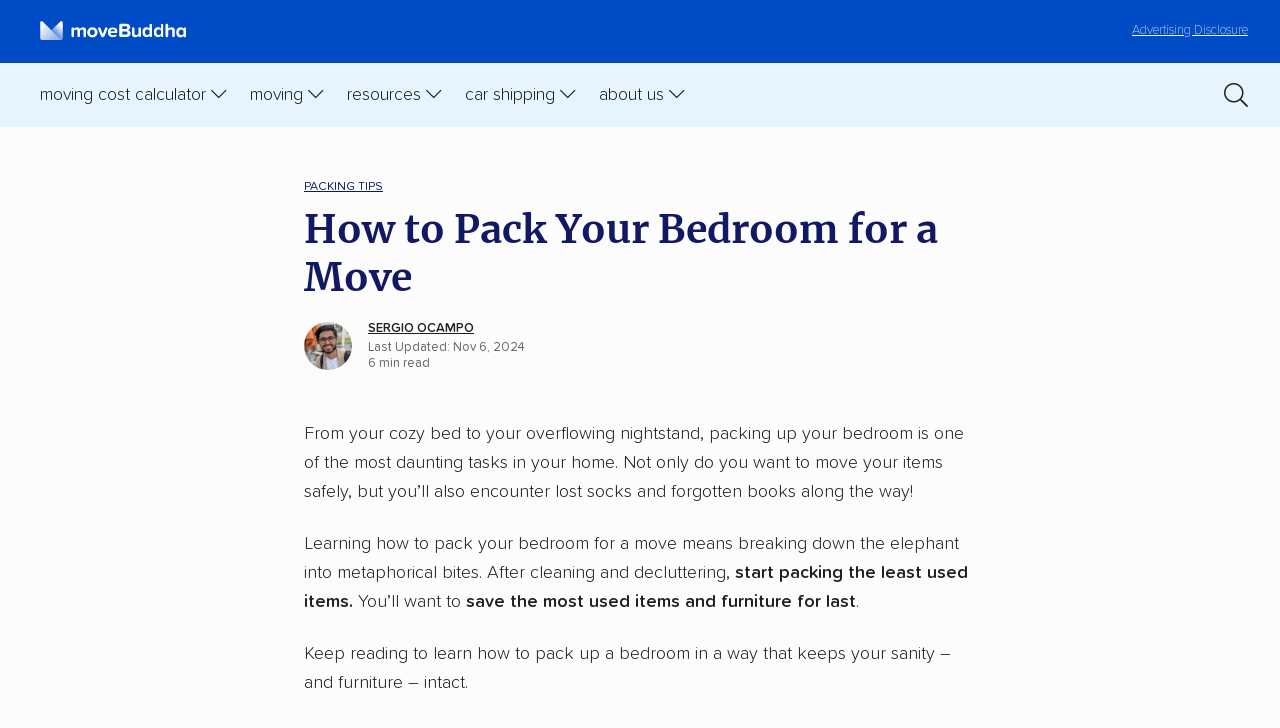

--- FILE ---
content_type: text/html; charset=UTF-8
request_url: https://www.movebuddha.com/blog/pack-bedroom-move/
body_size: 13826
content:
<!doctype html>
<html lang="en-US" class="no-js">
	<head>
          <!-- Google Tag Manager -->
        <script>(function(w,d,s,l,i){w[l]=w[l]||[];w[l].push({'gtm.start':
        new Date().getTime(),event:'gtm.js'});var f=d.getElementsByTagName(s)[0],
        j=d.createElement(s),dl=l!='dataLayer'?'&l='+l:'';j.async=true;j.src=
        'https://www.googletagmanager.com/gtm.js?id='+i+dl;f.parentNode.insertBefore(j,f);
        })(window,document,'script','dataLayer','GTM-NP9SGH');</script>
        <!-- End Google Tag Manager -->
      
        <script>
            (function() {
                function setCookie(name, value, days) {
                    let expires = "";
                    if (days) {
                        let date = new Date();
                        date.setTime(date.getTime() + (days * 24 * 60 * 60 * 1000));
                        expires = "; expires=" + date.toUTCString();
                    }
                    document.cookie = name + "=" + encodeURIComponent(value) + expires + "; path=/; SameSite=Lax";
                }

                function getCookie(name) {
                    let match = document.cookie.match(new RegExp('(^| )' + name + '=([^;]+)'));
                    return match ? decodeURIComponent(match[2]) : null;
                }

                // Capture the initial landing page (only if not already set)
                if (!getCookie("initial_landing_page")) {
                    setCookie("initial_landing_page", window.location.protocol + '//' + window.location.host + window.location.pathname + window.location.search, 30);
                }

                // Capture the session landing page (always set for each new session)
                if (!getCookie("session_landing_page")) {
                    setCookie("session_landing_page", window.location.protocol + '//' + window.location.host + window.location.pathname + window.location.search, 0); // Session cookie (no expiration date)
                }

                // Capture the initial referrer (only if not already set and it exists)
                if (!getCookie("initial_referrer") && document.referrer) {
                    setCookie("initial_referrer", document.referrer, 30);
                }

                // Capture the initial referring domain (only if not already set and referrer exists)
                if (!getCookie("initial_referring_domain") && document.referrer) {
                    let referringDomain = new URL(document.referrer).hostname;
                    setCookie("initial_referring_domain", referringDomain, 30);
                }
                
                // Capture UTM parameters (only if they are present and not already set)
                const urlParams = new URLSearchParams(window.location.search);
                const utmParams = ["utm_source", "utm_medium", "utm_campaign", "utm_term", "utm_content", 'msclkid', 'gclid', 'dclid', 'fbclid'];

                utmParams.forEach(param => {
                    if (urlParams.has(param) && !getCookie(param)) {
                        setCookie(param, urlParams.get(param), 30);
                    }
                });
            })();
        </script>

        <title>How to Pack Your Bedroom for a Move</title>
        <meta charset="UTF-8">
        <meta http-equiv="X-UA-Compatible" content="IE=edge,chrome=1">
        <meta name="viewport" content="width=device-width, initial-scale=1.0">
        <meta name="referrer" content="no-referrer-when-downgrade" />
		<link href="//www.google-analytics.com" rel="dns-prefetch">
        <link href="//ajax.googleapis.com" rel="dns-prefetch">
        <link href="//kit.fontawesome.com" rel="dns-prefetch">

        <link href="https://www.movebuddha.com/wp-content/themes/movebuddha-2018/img/icons/favicon.ico?v3" rel="shortcut icon">
        <style type="text/css">
            .tip { display: none; }
        </style>
		<meta name='robots' content='index, follow, max-image-preview:large, max-snippet:-1, max-video-preview:-1' />
	<style>img:is([sizes="auto" i], [sizes^="auto," i]) { contain-intrinsic-size: 3000px 1500px }</style>
	
	<!-- This site is optimized with the Yoast SEO plugin v26.7 - https://yoast.com/wordpress/plugins/seo/ -->
	<meta name="description" content="Pack your bedroom for a move by starting with the least used items and saving the most used items and furniture for last." />
	<link rel="canonical" href="https://www.movebuddha.com/blog/pack-bedroom-move/" />
	<meta property="og:locale" content="en_US" />
	<meta property="og:type" content="article" />
	<meta property="og:title" content="How to Pack Your Bedroom for a Move" />
	<meta property="og:description" content="Pack your bedroom for a move by starting with the least used items and saving the most used items and furniture for last." />
	<meta property="og:url" content="https://www.movebuddha.com/blog/pack-bedroom-move/" />
	<meta property="og:site_name" content="moveBuddha" />
	<meta property="article:published_time" content="2022-10-12T22:13:24+00:00" />
	<meta property="article:modified_time" content="2024-11-06T14:26:16+00:00" />
	<meta property="og:image" content="https://www.movebuddha.com/wp-content/uploads/2022/10/562.-How-to-Pack-Your-Bedroom-for-a-Move-01-scaled.jpg" />
	<meta property="og:image:width" content="2560" />
	<meta property="og:image:height" content="1429" />
	<meta property="og:image:type" content="image/jpeg" />
	<meta name="author" content="Sergio Ocampo" />
	<meta name="twitter:card" content="summary_large_image" />
	<meta name="twitter:label1" content="Written by" />
	<meta name="twitter:data1" content="Sergio Ocampo" />
	<meta name="twitter:label2" content="Est. reading time" />
	<meta name="twitter:data2" content="7 minutes" />
	<script type="application/ld+json" class="yoast-schema-graph">{"@context":"https://schema.org","@graph":[{"@type":"Article","@id":"https://www.movebuddha.com/blog/pack-bedroom-move/#article","isPartOf":{"@id":"https://www.movebuddha.com/blog/pack-bedroom-move/"},"author":{"name":"Sergio Ocampo","@id":"https://www.movebuddha.com/#/schema/person/2f7697e4ec14c5cc4fe54dd19db8271c"},"headline":"How to Pack Your Bedroom for a Move","datePublished":"2022-10-12T22:13:24+00:00","dateModified":"2024-11-06T14:26:16+00:00","mainEntityOfPage":{"@id":"https://www.movebuddha.com/blog/pack-bedroom-move/"},"wordCount":1552,"commentCount":0,"publisher":{"@id":"https://www.movebuddha.com/#organization"},"image":{"@id":"https://www.movebuddha.com/blog/pack-bedroom-move/#primaryimage"},"thumbnailUrl":"https://www.movebuddha.com/wp-content/uploads/2022/10/562.-How-to-Pack-Your-Bedroom-for-a-Move-01-scaled.jpg","articleSection":["Packing Tips"],"inLanguage":"en-US","potentialAction":[{"@type":"CommentAction","name":"Comment","target":["https://www.movebuddha.com/blog/pack-bedroom-move/#respond"]}]},{"@type":"WebPage","@id":"https://www.movebuddha.com/blog/pack-bedroom-move/","url":"https://www.movebuddha.com/blog/pack-bedroom-move/","name":"How to Pack Your Bedroom for a Move","isPartOf":{"@id":"https://www.movebuddha.com/#website"},"primaryImageOfPage":{"@id":"https://www.movebuddha.com/blog/pack-bedroom-move/#primaryimage"},"image":{"@id":"https://www.movebuddha.com/blog/pack-bedroom-move/#primaryimage"},"thumbnailUrl":"https://www.movebuddha.com/wp-content/uploads/2022/10/562.-How-to-Pack-Your-Bedroom-for-a-Move-01-scaled.jpg","datePublished":"2022-10-12T22:13:24+00:00","dateModified":"2024-11-06T14:26:16+00:00","description":"Pack your bedroom for a move by starting with the least used items and saving the most used items and furniture for last.","breadcrumb":{"@id":"https://www.movebuddha.com/blog/pack-bedroom-move/#breadcrumb"},"inLanguage":"en-US","potentialAction":[{"@type":"ReadAction","target":["https://www.movebuddha.com/blog/pack-bedroom-move/"]}]},{"@type":"ImageObject","inLanguage":"en-US","@id":"https://www.movebuddha.com/blog/pack-bedroom-move/#primaryimage","url":"https://www.movebuddha.com/wp-content/uploads/2022/10/562.-How-to-Pack-Your-Bedroom-for-a-Move-01-scaled.jpg","contentUrl":"https://www.movebuddha.com/wp-content/uploads/2022/10/562.-How-to-Pack-Your-Bedroom-for-a-Move-01-scaled.jpg","width":2560,"height":1429,"caption":"how to pack your bedroom for a move"},{"@type":"BreadcrumbList","@id":"https://www.movebuddha.com/blog/pack-bedroom-move/#breadcrumb","itemListElement":[{"@type":"ListItem","position":1,"name":"Home","item":"https://www.movebuddha.com/"},{"@type":"ListItem","position":2,"name":"How to Pack Your Bedroom for a Move"}]},{"@type":"WebSite","@id":"https://www.movebuddha.com/#website","url":"https://www.movebuddha.com/","name":"moveBuddha","description":"Experience relocation enlightenment","publisher":{"@id":"https://www.movebuddha.com/#organization"},"potentialAction":[{"@type":"SearchAction","target":{"@type":"EntryPoint","urlTemplate":"https://www.movebuddha.com/?s={search_term_string}"},"query-input":{"@type":"PropertyValueSpecification","valueRequired":true,"valueName":"search_term_string"}}],"inLanguage":"en-US"},{"@type":"Organization","@id":"https://www.movebuddha.com/#organization","name":"moveBuddha","url":"https://www.movebuddha.com/","logo":{"@type":"ImageObject","inLanguage":"en-US","@id":"https://www.movebuddha.com/#/schema/logo/image/","url":"https://www.movebuddha.com/wp-content/uploads/2018/11/moveBuddha_logo.png","contentUrl":"https://www.movebuddha.com/wp-content/uploads/2018/11/moveBuddha_logo.png","width":1280,"height":942,"caption":"moveBuddha"},"image":{"@id":"https://www.movebuddha.com/#/schema/logo/image/"}},{"@type":"Person","@id":"https://www.movebuddha.com/#/schema/person/2f7697e4ec14c5cc4fe54dd19db8271c","name":"Sergio Ocampo","image":{"@type":"ImageObject","inLanguage":"en-US","@id":"https://www.movebuddha.com/#/schema/person/image/","url":"https://www.movebuddha.com/wp-content/uploads/2019/10/serg-avi-120x120.jpg","contentUrl":"https://www.movebuddha.com/wp-content/uploads/2019/10/serg-avi-120x120.jpg","caption":"Sergio Ocampo"},"description":"Sergio Ocampo is no stranger to the moving industry. After analyzing and reviewing hundreds of moving companies, he's sharing his tips and expertise to help people have a more stress-free moving experience.","sameAs":["https://www.linkedin.com/in/sergio-ocampo/"],"url":"https://www.movebuddha.com/blog/author/sergiocamp/"}]}</script>
	<!-- / Yoast SEO plugin. -->


<link rel="alternate" type="application/rss+xml" title="moveBuddha &raquo; How to Pack Your Bedroom for a Move Comments Feed" href="https://www.movebuddha.com/blog/pack-bedroom-move/feed/" />
<style id='global-styles-inline-css' type='text/css'>
:root{--wp--preset--aspect-ratio--square: 1;--wp--preset--aspect-ratio--4-3: 4/3;--wp--preset--aspect-ratio--3-4: 3/4;--wp--preset--aspect-ratio--3-2: 3/2;--wp--preset--aspect-ratio--2-3: 2/3;--wp--preset--aspect-ratio--16-9: 16/9;--wp--preset--aspect-ratio--9-16: 9/16;--wp--preset--color--black: #000000;--wp--preset--color--cyan-bluish-gray: #abb8c3;--wp--preset--color--white: #ffffff;--wp--preset--color--pale-pink: #f78da7;--wp--preset--color--vivid-red: #cf2e2e;--wp--preset--color--luminous-vivid-orange: #ff6900;--wp--preset--color--luminous-vivid-amber: #fcb900;--wp--preset--color--light-green-cyan: #7bdcb5;--wp--preset--color--vivid-green-cyan: #00d084;--wp--preset--color--pale-cyan-blue: #8ed1fc;--wp--preset--color--vivid-cyan-blue: #0693e3;--wp--preset--color--vivid-purple: #9b51e0;--wp--preset--gradient--vivid-cyan-blue-to-vivid-purple: linear-gradient(135deg,rgba(6,147,227,1) 0%,rgb(155,81,224) 100%);--wp--preset--gradient--light-green-cyan-to-vivid-green-cyan: linear-gradient(135deg,rgb(122,220,180) 0%,rgb(0,208,130) 100%);--wp--preset--gradient--luminous-vivid-amber-to-luminous-vivid-orange: linear-gradient(135deg,rgba(252,185,0,1) 0%,rgba(255,105,0,1) 100%);--wp--preset--gradient--luminous-vivid-orange-to-vivid-red: linear-gradient(135deg,rgba(255,105,0,1) 0%,rgb(207,46,46) 100%);--wp--preset--gradient--very-light-gray-to-cyan-bluish-gray: linear-gradient(135deg,rgb(238,238,238) 0%,rgb(169,184,195) 100%);--wp--preset--gradient--cool-to-warm-spectrum: linear-gradient(135deg,rgb(74,234,220) 0%,rgb(151,120,209) 20%,rgb(207,42,186) 40%,rgb(238,44,130) 60%,rgb(251,105,98) 80%,rgb(254,248,76) 100%);--wp--preset--gradient--blush-light-purple: linear-gradient(135deg,rgb(255,206,236) 0%,rgb(152,150,240) 100%);--wp--preset--gradient--blush-bordeaux: linear-gradient(135deg,rgb(254,205,165) 0%,rgb(254,45,45) 50%,rgb(107,0,62) 100%);--wp--preset--gradient--luminous-dusk: linear-gradient(135deg,rgb(255,203,112) 0%,rgb(199,81,192) 50%,rgb(65,88,208) 100%);--wp--preset--gradient--pale-ocean: linear-gradient(135deg,rgb(255,245,203) 0%,rgb(182,227,212) 50%,rgb(51,167,181) 100%);--wp--preset--gradient--electric-grass: linear-gradient(135deg,rgb(202,248,128) 0%,rgb(113,206,126) 100%);--wp--preset--gradient--midnight: linear-gradient(135deg,rgb(2,3,129) 0%,rgb(40,116,252) 100%);--wp--preset--font-size--small: 13px;--wp--preset--font-size--medium: 20px;--wp--preset--font-size--large: 36px;--wp--preset--font-size--x-large: 42px;--wp--preset--spacing--20: 0.44rem;--wp--preset--spacing--30: 0.67rem;--wp--preset--spacing--40: 1rem;--wp--preset--spacing--50: 1.5rem;--wp--preset--spacing--60: 2.25rem;--wp--preset--spacing--70: 3.38rem;--wp--preset--spacing--80: 5.06rem;--wp--preset--shadow--natural: 6px 6px 9px rgba(0, 0, 0, 0.2);--wp--preset--shadow--deep: 12px 12px 50px rgba(0, 0, 0, 0.4);--wp--preset--shadow--sharp: 6px 6px 0px rgba(0, 0, 0, 0.2);--wp--preset--shadow--outlined: 6px 6px 0px -3px rgba(255, 255, 255, 1), 6px 6px rgba(0, 0, 0, 1);--wp--preset--shadow--crisp: 6px 6px 0px rgba(0, 0, 0, 1);}:where(.is-layout-flex){gap: 0.5em;}:where(.is-layout-grid){gap: 0.5em;}body .is-layout-flex{display: flex;}.is-layout-flex{flex-wrap: wrap;align-items: center;}.is-layout-flex > :is(*, div){margin: 0;}body .is-layout-grid{display: grid;}.is-layout-grid > :is(*, div){margin: 0;}:where(.wp-block-columns.is-layout-flex){gap: 2em;}:where(.wp-block-columns.is-layout-grid){gap: 2em;}:where(.wp-block-post-template.is-layout-flex){gap: 1.25em;}:where(.wp-block-post-template.is-layout-grid){gap: 1.25em;}.has-black-color{color: var(--wp--preset--color--black) !important;}.has-cyan-bluish-gray-color{color: var(--wp--preset--color--cyan-bluish-gray) !important;}.has-white-color{color: var(--wp--preset--color--white) !important;}.has-pale-pink-color{color: var(--wp--preset--color--pale-pink) !important;}.has-vivid-red-color{color: var(--wp--preset--color--vivid-red) !important;}.has-luminous-vivid-orange-color{color: var(--wp--preset--color--luminous-vivid-orange) !important;}.has-luminous-vivid-amber-color{color: var(--wp--preset--color--luminous-vivid-amber) !important;}.has-light-green-cyan-color{color: var(--wp--preset--color--light-green-cyan) !important;}.has-vivid-green-cyan-color{color: var(--wp--preset--color--vivid-green-cyan) !important;}.has-pale-cyan-blue-color{color: var(--wp--preset--color--pale-cyan-blue) !important;}.has-vivid-cyan-blue-color{color: var(--wp--preset--color--vivid-cyan-blue) !important;}.has-vivid-purple-color{color: var(--wp--preset--color--vivid-purple) !important;}.has-black-background-color{background-color: var(--wp--preset--color--black) !important;}.has-cyan-bluish-gray-background-color{background-color: var(--wp--preset--color--cyan-bluish-gray) !important;}.has-white-background-color{background-color: var(--wp--preset--color--white) !important;}.has-pale-pink-background-color{background-color: var(--wp--preset--color--pale-pink) !important;}.has-vivid-red-background-color{background-color: var(--wp--preset--color--vivid-red) !important;}.has-luminous-vivid-orange-background-color{background-color: var(--wp--preset--color--luminous-vivid-orange) !important;}.has-luminous-vivid-amber-background-color{background-color: var(--wp--preset--color--luminous-vivid-amber) !important;}.has-light-green-cyan-background-color{background-color: var(--wp--preset--color--light-green-cyan) !important;}.has-vivid-green-cyan-background-color{background-color: var(--wp--preset--color--vivid-green-cyan) !important;}.has-pale-cyan-blue-background-color{background-color: var(--wp--preset--color--pale-cyan-blue) !important;}.has-vivid-cyan-blue-background-color{background-color: var(--wp--preset--color--vivid-cyan-blue) !important;}.has-vivid-purple-background-color{background-color: var(--wp--preset--color--vivid-purple) !important;}.has-black-border-color{border-color: var(--wp--preset--color--black) !important;}.has-cyan-bluish-gray-border-color{border-color: var(--wp--preset--color--cyan-bluish-gray) !important;}.has-white-border-color{border-color: var(--wp--preset--color--white) !important;}.has-pale-pink-border-color{border-color: var(--wp--preset--color--pale-pink) !important;}.has-vivid-red-border-color{border-color: var(--wp--preset--color--vivid-red) !important;}.has-luminous-vivid-orange-border-color{border-color: var(--wp--preset--color--luminous-vivid-orange) !important;}.has-luminous-vivid-amber-border-color{border-color: var(--wp--preset--color--luminous-vivid-amber) !important;}.has-light-green-cyan-border-color{border-color: var(--wp--preset--color--light-green-cyan) !important;}.has-vivid-green-cyan-border-color{border-color: var(--wp--preset--color--vivid-green-cyan) !important;}.has-pale-cyan-blue-border-color{border-color: var(--wp--preset--color--pale-cyan-blue) !important;}.has-vivid-cyan-blue-border-color{border-color: var(--wp--preset--color--vivid-cyan-blue) !important;}.has-vivid-purple-border-color{border-color: var(--wp--preset--color--vivid-purple) !important;}.has-vivid-cyan-blue-to-vivid-purple-gradient-background{background: var(--wp--preset--gradient--vivid-cyan-blue-to-vivid-purple) !important;}.has-light-green-cyan-to-vivid-green-cyan-gradient-background{background: var(--wp--preset--gradient--light-green-cyan-to-vivid-green-cyan) !important;}.has-luminous-vivid-amber-to-luminous-vivid-orange-gradient-background{background: var(--wp--preset--gradient--luminous-vivid-amber-to-luminous-vivid-orange) !important;}.has-luminous-vivid-orange-to-vivid-red-gradient-background{background: var(--wp--preset--gradient--luminous-vivid-orange-to-vivid-red) !important;}.has-very-light-gray-to-cyan-bluish-gray-gradient-background{background: var(--wp--preset--gradient--very-light-gray-to-cyan-bluish-gray) !important;}.has-cool-to-warm-spectrum-gradient-background{background: var(--wp--preset--gradient--cool-to-warm-spectrum) !important;}.has-blush-light-purple-gradient-background{background: var(--wp--preset--gradient--blush-light-purple) !important;}.has-blush-bordeaux-gradient-background{background: var(--wp--preset--gradient--blush-bordeaux) !important;}.has-luminous-dusk-gradient-background{background: var(--wp--preset--gradient--luminous-dusk) !important;}.has-pale-ocean-gradient-background{background: var(--wp--preset--gradient--pale-ocean) !important;}.has-electric-grass-gradient-background{background: var(--wp--preset--gradient--electric-grass) !important;}.has-midnight-gradient-background{background: var(--wp--preset--gradient--midnight) !important;}.has-small-font-size{font-size: var(--wp--preset--font-size--small) !important;}.has-medium-font-size{font-size: var(--wp--preset--font-size--medium) !important;}.has-large-font-size{font-size: var(--wp--preset--font-size--large) !important;}.has-x-large-font-size{font-size: var(--wp--preset--font-size--x-large) !important;}
:where(.wp-block-post-template.is-layout-flex){gap: 1.25em;}:where(.wp-block-post-template.is-layout-grid){gap: 1.25em;}
:where(.wp-block-columns.is-layout-flex){gap: 2em;}:where(.wp-block-columns.is-layout-grid){gap: 2em;}
:root :where(.wp-block-pullquote){font-size: 1.5em;line-height: 1.6;}
</style>
<link rel='stylesheet' id='categories-images-styles-css' href='https://www.movebuddha.com/wp-content/plugins/categories-images/assets/css/zci-styles.css?ver=3.3.1' type='text/css' media='all' />
<link rel='stylesheet' id='styles-css' href='https://www.movebuddha.com/wp-content/themes/movebuddha-2018/css/style-20230330.css?ver=1.0.0.155' type='text/css' media='all' />
<link rel="https://api.w.org/" href="https://www.movebuddha.com/wp-json/" /><link rel="alternate" title="JSON" type="application/json" href="https://www.movebuddha.com/wp-json/wp/v2/posts/23870" /><link rel="EditURI" type="application/rsd+xml" title="RSD" href="https://www.movebuddha.com/xmlrpc.php?rsd" />
<link rel='shortlink' href='https://www.movebuddha.com/?p=23870' />
<link rel="alternate" title="oEmbed (JSON)" type="application/json+oembed" href="https://www.movebuddha.com/wp-json/oembed/1.0/embed?url=https%3A%2F%2Fwww.movebuddha.com%2Fblog%2Fpack-bedroom-move%2F" />
<link rel="alternate" title="oEmbed (XML)" type="text/xml+oembed" href="https://www.movebuddha.com/wp-json/oembed/1.0/embed?url=https%3A%2F%2Fwww.movebuddha.com%2Fblog%2Fpack-bedroom-move%2F&#038;format=xml" />
        <script type="text/javascript">
                        function mbGetCookie(name) {
                const value = `; ${document.cookie}`;
                const parts = value.split(`; ${name}=`);
                if (parts.length === 2) return decodeURIComponent(parts.pop().split(';').shift().replace(/\+/g, '%20'));
            }
                    </script>
        <!-- Reddit Pixel -->
        <script>
            !function(w,d){if(!w.rdt){var p=w.rdt=function(){p.sendEvent?p.sendEvent.apply(p,arguments):p.callQueue.push(arguments)};p.callQueue=[];var t=d.createElement("script");t.src="https://www.redditstatic.com/ads/pixel.js",t.async=!0;var s=d.getElementsByTagName("script")[0];s.parentNode.insertBefore(t,s)}}(window,document);rdt('init','a2_frcmzf7yzfgm');rdt('track', 'PageVisit');
        </script>
        <!-- DO NOT MODIFY UNLESS TO REPLACE A USER IDENTIFIER -->
        <!-- End Reddit Pixel -->
	</head>
	<body class="wp-singular post-template-default single single-post postid-23870 single-format-standard wp-theme-movebuddha-2018">

          <!-- Google Tag Manager (noscript) -->
          <noscript><iframe src="https://www.googletagmanager.com/ns.html?id=GTM-NP9SGH" height="0" width="0" style="display:none;visibility:hidden"></iframe></noscript>
      <!-- End Google Tag Manager (noscript) -->
                      <header class="header">

            <div class="header__disclosure">
                <p><a href="/advertising-disclosure/"><span>Learn more about our&nbsp;</span>Advertising Disclosure</a></p>
            </div>

            <button type="button" class="toggle header__search-toggle" aria-controls="search-bar" role="switch" aria-checked="false" data-state="closed" aria-label="Toggle search clearrm"><i class="far fa-search"></i></button>

            <div class="search-bar" id="search-bar">
                <a href="/?s=" class="search-link"><i class="fa-light fa-magnifying-glass"></i></a>

                <form class="form form--inline form--searchHeader" id="header-search-form" role="search" aria-label="Search form" method="get" action="https://www.movebuddha.com">
                    <div class="form-row form-row--icon">
                        <input name="s" value="" type="search" placeholder="Search moveBuddha..." aria-label="Search text"/> <button class="btn" aria-label="Submit">Go</button>
                    </div>
                </form>
            </div>

            <a class="disclosure" href="/advertising-disclosure/">Advertising Disclosure</a>

            <a href="/" aria-label="moveBuddha Home Page" class="header__brand"><img src="https://www.movebuddha.com/wp-content/themes/movebuddha-2018/img/movebuddha-logo-light.svg" alt="moveBuddha" height="30" width="205"/><!-- <strong>move</strong>Buddha --></a>

            <button type="button" class="toggle header__nav-toggle" role="switch" aria-checked="false" aria-label="Toggle primary menu" data-state="closed"></button>

            <nav class="header-nav" aria-label="moveBuddha">

                <ol class="header-nav__parent" role="menubar" aria-label="moveBuddha">

                    <li class="mobile-close" role="none presentation">
                        <a href="#">Close <img width="16" height="16" alt="close icon" src="/wp-content/themes/movebuddha-2018/img/icons/mobile-close.svg" /></a>
                    </li>

                    <li>

                        <button type="button" aria-haspopup="true" role="switch" aria-checked="false" aria-expanded="false" class="toggle header-nav__toggle" data-state="closed" data-autoclear-threshold="654" data-autoclear-class="header-nav__toggle">Moving Cost Calculator</button>

                        <ol class="header-nav__child" role="menu" aria-label="Cost Calculations Pages" data-stop-click-propagation>

                            <li class="blurb"><img width="234" height="65" alt="moving is stressful" src="/wp-content/themes/movebuddha-2018/img/stressful.svg" /></li>

                            <li class="line1"></li>

                            <li role="menuitem">
                                <ol class="header-nav__grandchild no-heading" role="menu" aria-label="Cost Pages">
                                    <li>
                                        <a href="/moving-cost-calculator/" role="menuitem">Moving Cost Calculator</a>
                                    </li>
                                    <li>
                                        <a href="/blog/cost-move-out-state/" role="menuitem">Moving cost by state</a>
                                    </li>
                                    <li>
                                        <a href="/blog/international-moving-costs/" role="menuitem">International moving costs</a>
                                    </li>
                                    <li>
                                        <a href="/packing-moving-box-calculator/" role="menuitem">Moving box calculator</a>
                                    </li>
                                </ol>
                            </li>

                        </ol>
                        
                    </li>

                    <li>

                        <button type="button" aria-haspopup="true" role="switch" aria-checked="false" aria-expanded="false" class="toggle header-nav__toggle" data-state="closed" data-autoclear-threshold="654" data-autoclear-class="header-nav__toggle">Moving</button>

                        <ol class="header-nav__child" role="menu" aria-label="Moving long distance" data-stop-click-propagation>

                            <li class="blurb"><img width="234" height="65" alt="moving is stressful" src="/wp-content/themes/movebuddha-2018/img/stressful.svg" /></li>

                            <li class="line1"></li>

                            <li role="menuitem">
                                <span class="header-nav__heading">Interstate</span>
                                <ol class="header-nav__grandchild first" role="menu" aria-label="Best of">
                                    <li role="none presentation">
                                        <a href="/blog/best-interstate-moving-companies/" role="menuitem">Best long-distance movers </a>
                                    </li>
                                    <li role="none presentation">
                                        <a href="/movers/" role="menuitem">Best interstate movers by state</a>
                                    </li>
                                    <li role="none presentation">
                                        <a href="/popular-routes/" role="menuitem">Popular moving routes</a>
                                    </li>
                                </ol>
                            </li>

                            <li class="line2"></li>

                            <li role="menuitem">
                                <span class="header-nav__heading">Local</span>
                                <ol class="header-nav__grandchild second" role="menu" aria-label="Read and learn">
                                    <li role="none presentation">
                                        <a href="/movers/" role="menuitem">Find movers near me</a>
                                    </li>
                                    <li role="none presentation">
                                        <a href="/blog/local-mover-reviews-state/">Local movers by state</a>
                                    </li>
                                </ol>
                            </li>

                        </ol>

                    </li>

                    <li>

                        <button type="button" aria-haspopup="true" role="switch" aria-checked="false" aria-expanded="false" class="toggle header-nav__toggle" data-state="closed" data-autoclear-threshold="654" data-autoclear-class="header-nav__toggle">Resources</button>

                        <ol class="header-nav__child" role="menu" aria-label="Moving Resources" data-stop-click-propagation>

                            <li class="blurb"><img width="234" height="65" alt="moving is stressful" src="/wp-content/themes/movebuddha-2018/img/stressful.svg" /></li>

                            <li class="line1"></li>

                            <li role="menuitem">
                                <ol class="header-nav__grandchild no-heading" role="menu" aria-label="Resource links">
                                    <li>
                                        <a href="/moving-to-state/" role="menuitem">State by state moving guides</a>
                                    </li>
                                    <li>
                                        <a href="/blog/small-moves/" role="menuitem">Best movers for small moves</a>
                                    </li>
                                    <li>
                                        <a href="/blog/best-moving-container-companies/" role="menuitem">Best moving containers</a>
                                    </li>
                                    <li>
                                        <a href="/blog/moving-truck-rental/" role="menuitem">Best truck rental companies</a>
                                    </li>
                                    <li>
                                        <a href="/blog/best-self-storage-companies/" role="menuitem">Best self storage companies</a>
                                    </li>
                                    <li>
                                        <a href="/blog/international-moving-companies/" role="menuitem">Best international movers</a>
                                    </li>
                                    <li>
                                        <a href="/blog/best-moving-boxes/" role="menuitem">Best moving boxes</a>
                                    </li>
                                    <li>
                                        <a href="/blog/best-office-movers/" role="menuitem">Best movers for corporate relocations</a>
                                    </li>
                                    <li>
                                        <a href="/blog/best-moving-labor-companies/" role="menuitem">Best labor only movers</a>
                                    </li>
                                    <li>
                                        <a href="/blog/specialty-movers/" role="menuitem">Best specialty movers</a>
                                    </li>
                                </ol>
                            </li>

                        </ol>
                    </li>   

                    <li>

                        <button type="button" aria-haspopup="true" role="switch" aria-checked="false" aria-expanded="false" class="toggle header-nav__toggle" data-state="closed" data-autoclear-threshold="654" data-autoclear-class="header-nav__toggle">Car Shipping</button>

                        <ol class="header-nav__child" role="menu" aria-label="Moving long distance" data-stop-click-propagation>   

                            <li class="blurb"><img width="234" height="65" alt="moving is stressful" src="/wp-content/themes/movebuddha-2018/img/stressful.svg" /></li>

                            <li class="line1"></li>

                            <li role="menuitem">
                                    <ol class="header-nav__grandchild no-heading" role="menu" aria-label="Best of">
                                        <li role="none presentation">
                                            <a href="/blog/car-shipping-calculator/" role="menuitem">Car shipping cost calculator</a>
                                        </li>
                                        <li role="none presentation">
                                            <a href="/blog/best-car-shipping-companies/" role="menuitem">Best car shipping companies</a>
                                        </li>
                                        <li role="none presentation">
                                            <a href="/car-shipping-companies/" role="menuitem">Local car shippers</a>
                                        </li>
                                        <li role="none presentation">
                                            <a href="/blog/best-enclosed-car-shipping-companies/" role="menuitem">Enclosed car shipping companies</a>
                                        </li>
                                        <li role="none presentation">
                                            <a href="/blog/cheapest-way-to-ship-car/" role="menuitem">Cheapest ways to ship a car</a>
                                        </li>
                                        <li role="none presentation">
                                            <a href="/blog/car-shipping-discounts/" role="menuitem">Car shipping discounts & deals</a>
                                        </li>
                                        <li role="none presentation">
                                            <a href="/car-shipping/" role="menuitem">Popular car shipping routes</a>
                                        </li>
                                    </ol>
                                </li>
                        </ol>

                    </li>

                    <li>

                        <button type="button" aria-haspopup="true" role="switch" aria-checked="false" aria-expanded="false" class="toggle header-nav__toggle" data-state="closed" data-autoclear-threshold="654" data-autoclear-class="header-nav__toggle">About Us</button>

                        <ol class="header-nav__child" role="menu" aria-label="About MoveBuddha" data-stop-click-propagation>

                            <li class="blurb"><img width="234" height="65" alt="moving is stressful" src="/wp-content/themes/movebuddha-2018/img/stressful.svg" /></li>

                            <li class="line1"></li>

                            <li role="menuitem">
                                <ol class="header-nav__grandchild no-heading" role="menu" aria-label="Best of">
                                    <li role="none presentation">
                                        <a href="/about-us/" role="menuitem">About Us</a>
                                    </li>
                                    <li role="none presentation">
                                        <a href="/blog/the-story-of-movebuddha/" role="menuitem">Our Story</a>
                                    </li>
                                    <li role="none presentation">
                                        <a href="/blog/the-better-moves-project/" role="menuitem">Better Moves Project</a>
                                    </li>
                                    <li role="none presentation">
                                        <a href="https://dynamitejobs.com/company/movebuddhacom" role="menuitem" target="_blank">Careers</a>
                                    </li>
                                    <li role="none presentation">
                                        <a href="/about-us/#contact" role="menuitem">Contact Us</a>
                                    </li>
                                    <li role="none presentation">
                                        <a href="/blog/" role="menuitem">Blog</a>
                                    </li>
                                </ol>
                            </li>

                        </ol>

                    </li>

                </ol>

                <a href="/?s=" class="search-link-2"><i class="fa-light fa-magnifying-glass"></i></a>

            </nav>

        </header>
    <div class="container group">
        <main role="main" aria-label="Content">
            <article id="post-23870" class="post-23870 post type-post status-publish format-standard has-post-thumbnail hentry category-packing-tips">
                <nav class="breadcrumbs" aria-label="Breadcrumbs">
    <ol role="menu">
        <li role="none presentation"> <a role="menuitem" href="https://www.movebuddha.com/blog/packing-tips/">Packing Tips</a> </li>
    </ol>
</nav>
                <header class="post__header">
    <h1>How to Pack Your Bedroom for a Move</h1>
    <div class="byline">
        <a href="https://www.movebuddha.com/blog/author/sergiocamp/">
            <img height="48" width="48" class="byline__avatar" src="https://www.movebuddha.com/wp-content/uploads/2019/10/serg-avi-120x120.jpg" alt="Sergio Ocampo">
        </a>
        <div class="byline__about">
            <a href="https://www.movebuddha.com/blog/author/sergiocamp/" class="byline__name byline__name--up">Sergio Ocampo</a>
            <div class="byline__meta">
                                                <time datetime="2024-11-06" class="byline__pubdate">Last Updated: Nov 6, 2024</time>
                                    <br><span class="byline__length"><span class="span-reading-time rt-reading-time"><span class="rt-label rt-prefix"></span> <span class="rt-time"> 6</span> <span class="rt-label rt-postfix">min</span></span> read</span>
                            </div>
        </div>
    </div>
</header>
                <div class="post__content">
                    <div class="post__body">
                        <p>From your cozy bed to your overflowing nightstand, packing up your bedroom is one of the most daunting tasks in your home. Not only do you want to move your items safely, but you’ll also encounter lost socks and forgotten books along the way!</p>
<p>Learning how to pack your bedroom for a move means breaking down the elephant into metaphorical bites. After cleaning and decluttering,<strong> start packing the least used items. </strong>You’ll want to<strong> save the most used items and furniture for last</strong>.</p>
<p>Keep reading to learn how to pack up a bedroom in a way that keeps your sanity – and furniture – intact.</p>
<p>Before continuing, check out these helpful tools and resources:</p>
<ul>
<li><a href="https://www.movebuddha.com/moving-cost-calculator/"><span style="font-weight: 400;">Moving cost calculator</span></a> – Just enter your move dates, origin and destination cities, and the estimated size of your move, and let the magic algorithms do the rest.</li>
<li><a href="https://www.movebuddha.com/blog/best-interstate-moving-companies/"><span style="font-weight: 400;">Best interstate movers</span></a> – With such high stakes, hiring a top-rated long-distance mover with verified customer reviews is essential.</li>
<li><a href="https://www.movebuddha.com/blog/best-moving-container-companies/"><span style="font-weight: 400;">Best moving container companies</span></a> – It’s simple. You load and unload, they drive, and you save money.</li>
</ul>
<h2>How should I organize my bedroom when moving?</h2>
<p>It’s perfectly normal to find your bedroom an intimidating place to move. These rooms are where we let our hair down and truly relax, which means they can get pretty messy!</p>
<h3>Clean up first</h3>
<p>Cleaning up is the first step when <a href="https://www.movebuddha.com/blog/how-to-pack-for-a-move/"><span style="font-weight: 400;">packing for a move</span></a>. With so many tasks on your plate, the last thing you need is bouncing between organizing, moving bedroom furniture, and cleaning.</p>
<p><strong>Consider vacuuming, dusting, and picking up items off the floor</strong>. Dig in your closet for any boxes you haven’t looked into.</p>
<h3>Make a list to declutter, donate, or sell items</h3>
<p>This step you absolutely can’t rush. You need to <strong>review your items and determine where they’ll be in your life</strong>.</p>
<p>Do you have some books you haven’t touched in several months? Consider donating them to your local library. Do you have a nice desk you’re considering upgrading when you arrive at your new place? Sell it on eBay or Facebook Marketplace to get extra money for your move.</p>
<p>Leaving this decision to the last second might have you trashing items you’d rather donate or donating items you’d rather sell.</p>
<h3>Gather up packing supplies</h3>
<p>You don’t want to pack without supplies, right? After you clean up and make your list, gather packing materials to get a lot done quickly.</p>
<p>The packing supplies you&#8217;ll need in the bedroom include the following:</p>
<ul>
<li>Cardboard boxes of various sizes</li>
<li>Packing tape</li>
<li>Sharpies for labeling</li>
<li>Plastic bins</li>
<li>Plastic bags</li>
<li>Shrink wrap and/or packing paper</li>
<li>Furniture blankets</li>
<li>Furniture pads</li>
<li>Mattress bag</li>
</ul>
<h2>Where do I start packing up a bedroom?</h2>
<p>Preparation is a must-have feature of any move, regardless of complexity. Because the bedroom is so unique and filled with variety, we’ll break down this section into steps.</p>
<h3>Start with the items you use the least</h3>
<p><strong>You’ll need to use your bedroom for several more days</strong> as you gradually move everything out. Your first step is to start with your least-used items so you’re not inadvertently making your life harder.</p>
<p>As you sort out <a href="https://www.movebuddha.com/moving-cost-calculator/"><span style="font-weight: 400;">the costs of your move</span></a>, pack up items that you don’t use all that often, like:</p>
<ul>
<li>Nightstands</li>
<li>Small bookshelves</li>
<li>Off-season clothing (for example, winter clothing if you move in the summer)</li>
<li>Jewelry</li>
<li>Lesser used accessories (such as hats for special occasions)</li>
</ul>
<h3>Gradually move to the more common items</h3>
<p>Once you have your least used items sorted out, gradually move toward your more commonly used items. This section involves <strong>anything you interact with several times per week</strong>.</p>
<p>Frequently used items and furniture in a bedroom may look like:</p>
<ul>
<li>A drafting desk</li>
<li>Chairs or stools</li>
<li>Lamps</li>
<li>Dressers</li>
<li>Yoga mats</li>
<li>Shoe racks</li>
</ul>
<h3>Leave your most used items and furniture for last</h3>
<p>The very last items you should move in a bedroom are the staples. <strong>These items are used daily</strong>, so you’ll likely need to keep them around until the last few days!</p>
<p>The most used items in a bedroom are usually the following:</p>
<ul>
<li>Mattress</li>
<li>Mattress frame</li>
<li>Home computer</li>
<li>Working desk</li>
<li>Accessories such as speakers or webcams</li>
</ul>
<h2>How to pack your bedroom for a move</h2>
<p>Packing your bedroom is similar to <a href="https://www.movebuddha.com/blog/how-to-pack-kitchen-items/"><span style="font-weight: 400;">packing up your kitchen</span></a> or living room. You need to maintain the common sense that comes with safely moving furniture and fragile items.</p>
<h3>How to pack your clothes</h3>
<p>Depending on your sense of fashion and space, this step could be brisk or time-consuming. Your clothes don&#8217;t just need packing; they need cleaning.</p>
<p><strong>We recommend washing and drying your clothes before moving them</strong>. There’s the possibility of bringing dust mites, spider eggs, or pantry moths into your new home. The other benefit is to have your clothes clean on arrival so you can put off laundry!</p>
<p>If you’re in a rush, you can toss your clean clothes into trash bags and label them with packing tape. If you have more fragile clothing that’s prone to wrinkles or tears, fold them carefully into cardboard moving boxes.</p>
<ul>
<li><a href="https://www.movebuddha.com/blog/how-to-pack-clothes-for-moving/">How to pack clothes for moving</a></li>
</ul>
<h3>How to pack shoes</h3>
<p><a href="https://www.movebuddha.com/blog/how-to-pack-shoes-for-moving/">Packing your shoes</a> has its own section because of how unique footwear is compared to the rest of your wardrobe. You need to make sure your shoes are clean before storing them for transit.</p>
<p><strong>Rinse off the bottom of your shoes </strong>to avoid bringing dirt, scat, or insects into your new home. If your shoes are machine washable, toss them in and dry them thoroughly. If not, a quick rinse and outdoor dry session should be sufficient. Make sure to <strong>pack your shoes in pairs</strong> instead of dumping them willy-nilly.</p>
<h3>How to pack your blankets and pillows</h3>
<p>The bed is always one of the least convenient aspects of the bedroom. Mattresses and frames are large and unwieldy, so you’ll need help.</p>
<p>Determine if you want to ask friends to help with moving or if you’ll <a href="https://www.movebuddha.com/blog/best-moving-companies/">hire a moving service</a>. While moving services can get pricey, they’re incredibly convenient and save you time. Moving professionals are familiar with all the working details of an effective move and can seriously cut into the stress of transitioning.</p>
<p><strong>Wrap up your blankets, pillows, and pillowcases in a plastic bag</strong> to keep them from getting dirty or bug-ridden on the way. We recommend washing these beforehand so you don’t accidentally bring dust mites to your new house!</p>
<h3>How to pack your mattress and frame</h3>
<p>Do not, under any circumstance, get your mattress wet. Mattresses are often <a href="https://www.epa.gov/mold/what-difference-between-mold-and-mildew"><span style="font-weight: 400;">susceptible to mold and mildew</span></a>, so get a mattress cover as soon as possible!</p>
<p>Professional movers <a href="https://www.movebuddha.com/blog/moving-a-mattress/"><span style="font-weight: 400;">move mattresses</span></a>, but you should <strong>double-check the mattress for any possible stains or mold build-up</strong>. Once you have the all-clear, let your movers know that you need mattress help. They may charge extra for the supplies they’ll need to bring, such as straps and blankets.</p>
<p>As for the mattress frame, try to disassemble it before the move. Moving out of your home will be much easier, especially if you live in an upstairs apartment. <strong>Label all the working parts and screws</strong> so you can quickly reassemble the bed frame upon arrival.</p>
<h3>How to pack furniture</h3>
<p>Furniture is a broad category, so you’ll have to approach each item on a case-by-case basis. You can easily<strong> pack small furniture into boxes or bags, while large furniture will need a second pair of hands</strong>.</p>
<p>If you can <strong>disassemble the furniture</strong>, do so. It’ll be much easier to lift and store, especially when you have limited room in your moving truck or shipping container. Cover furniture that can’t be disassembled in wrapping to protect it from scratches or scrapes.</p>
<p>If you need to move a lamp, unscrew the bulb and remove the harp (the wire that protects the light bulb).</p>
<h3>How to pack various knick-knacks and accessories</h3>
<p>Let’s be honest: the bedroom is a magnet for all sorts of little knick-knacks and accessories. Depending on your hobbies and decoration habits, this step might be the most time-consuming!</p>
<p>For this step, you need lots of packing paper and smaller boxes. <strong>Try to sort your accessories with matching items</strong> so you can quickly unpack them upon arrival. For example, keep comic book figurines together in one box and throw pillows in another. Label each box clearly and make sure nothing moves around in transit with packing paper.</p>
<p>If you have a lot of books, try not to overload any one box. These items get heavy fast and can increase your risk of a pulled muscle.</p>
<h3>How to pack fragile jewelry and antiques</h3>
<p>These items need the <em>utmost</em> care upon transport. While you should trust a reputable moving company to move your boxes, it’s your job to ensure they know what they’re holding.</p>
<p>Fragile jewelry and <a href="https://www.movebuddha.com/blog/best-antique-moving-companies/">antiques</a> <strong>must be wrapped carefully and packed with packing paper</strong>. Both functions reduce excess movement to prevent scratches, dents, or breakage. If you’re nervous about strangers handling your items, consider taking these items with you.</p>
<p>Learning how to pack your room for moving means learning a lot about yourself. Not only will you transition smoothly into your new home, but you’ll also have a deeper appreciation for organization.</p>
                    </div>
                    <div id="intent-box-post">
                        <h2>Not what you were looking for?</h2>
                        <p>Check out other categories that can help you find the information you need!</p>
                        <div class="moving-intent">
    <div class="moving-intent__grid">
        <a href="/moving-cost-calculator/" class="moving-intent__link"><div><img src="/wp-content/themes/movebuddha-2018/img/icons/intent-calculator.webp" alt="Click here to use our moving cost calculator." /></div><span>Moving Cost <br>Calculator</span></a>
        <a href="/blog/best-long-distance-moving-companies/" class="moving-intent__link"><div><img src="/wp-content/themes/movebuddha-2018/img/icons/intent-distance.webp" alt="Click here to view the top long distance movers." /></div><span>Long Distance <br>Movers</span></a>
        <a href="/blog/best-interstate-moving-companies/" class="moving-intent__link"><div><img src="/wp-content/themes/movebuddha-2018/img/icons/intent-interstate.svg" alt="Click here to view the top interstate movers." /></div><span>Best Interstate <br>Movers</span></a>
        <a href="/blog/best-moving-container-companies/" class="moving-intent__link"><div><img src="/wp-content/themes/movebuddha-2018/img/icons/intent-containers.webp" alt="Click here to view the top moving container companies." /></div><span>Moving <br>Containers</span></a>
        <a href="/blog/best-car-shipping-companies/" class="moving-intent__link"><div><img src="/wp-content/themes/movebuddha-2018/img/icons/intent-car.webp" alt="Click here to view the top car shipping companies." /></div><span>Car <br>Shippers</span></a>
        <a href="/blog/international-moving-companies/" class="moving-intent__link"><div><img src="/wp-content/themes/movebuddha-2018/img/icons/intent-international.webp" alt="Click here to view the top international movers." /></div><span>International <br>Movers</span></a>
        <a href="/blog/small-moves/" class="moving-intent__link"><div><img src="/wp-content/themes/movebuddha-2018/img/icons/intent-small.webp" alt="Click here to view the best companies for small moves." /></div><span>Small <br>Moves</span></a>
        <a href="/blog/best-rental-trucks/" class="moving-intent__link"><div><img src="/wp-content/themes/movebuddha-2018/img/icons/intent-truck.webp" alt="Click here to view the best rental trucks." /></div><span>Truck <br>Rental</span></a>
        <a href="/blog/best-self-storage-companies/" class="moving-intent__link"><div><img src="/wp-content/themes/movebuddha-2018/img/icons/intent-storage.webp" alt="Click here to view the best self storage companies." /></div><span>Self <br>Storage</span></a>
        <a href="/movers/" class="moving-intent__link"><div><img src="/wp-content/themes/movebuddha-2018/img/icons/intent-local.webp" alt="Click here to view local movers by location." /></div><span>Local <br>Movers</span></a>
        <a href="/blog/where-to-buy-moving-boxes/" class="moving-intent__link"><div><img src="/wp-content/themes/movebuddha-2018/img/icons/intent-boxes.webp" alt="Click here to learn where to get moving boxes." /></div><span>Moving <br>Boxes</span></a>
        <a href="/blog/ultimate-relocation-guide/" class="moving-intent__link"><div><img src="/wp-content/themes/movebuddha-2018/img/icons/intent-corporate.webp" alt="Click here to learn more about corporate relocations." /></div><span>Corporate <br>Relocation</span></a>
        <a href="/blog/best-moving-labor-companies/" class="moving-intent__link"><div><img src="/wp-content/themes/movebuddha-2018/img/icons/intent-labor.webp" alt="Click here to view the top moving labor companies." /></div><span>Moving <br>Labor</span></a>
        <a href="/blog/specialty-movers/" class="moving-intent__link"><div><img src="/wp-content/themes/movebuddha-2018/img/icons/intent-specialty.webp" alt="Click here to view our top posts about specialty movers." /></div><span>Specialty <br>Movers</span></a>
    </div>
</div>
                        <div id="toggle-box" class="toggle-box" data-state="closed">
                            <div class="toggle-box__show">See All <img src="/wp-content/themes/movebuddha-2018/img/icons/angle-down.svg" /></div>
                            <div class="toggle-box__hide">Hide All <img src="/wp-content/themes/movebuddha-2018/img/icons/angle-down.svg" /></div>
                        </div>
                    </div>
                                                        </div>
            </article>
        </main>
    </div>
                    <img class="triangle-left" src="/wp-content/themes/movebuddha-2018/img/triangle-left.jpg" width="216" height="216" alt="triangle" />
            <img class="triangle-right" src="/wp-content/themes/movebuddha-2018/img/triangle-right.jpg" width="216" height="216" alt="triangle" />
        
                    <!--
            <a class="sticky-bar" href="/moving-cost-calculator/">
                <div class="sticky-bar__wrapper">
                    <img width="135" height="106" src="/wp-content/themes/movebuddha-2018/img/icons/moving-cost.png" alt="Moving Cost Calculator" />
                    <p>What would your move cost?</p>
                    <div class="btn">Calculate<span> Cost<span></div>
                </div>
            </a>
            -->
        
        <footer class="footer">
            <div class="footer__left">
                <nav class="footer__left__nav">
                    <div class="footer__left__nav__header">SITEMAP</div>
                    <ul>
                        <li>
                            <a href="/moving-cost-calculator/">Moving Cost Calculator</a>
                        </li>
                        <li>
                            <a href="/movers/">Moving Companies</a>
                        </li>
                        <li>
                            <a href="/blog/best-car-shipping-companies/">Car Shipping</a>
                        </li>
                        <li>
                            <a href="/about-us/">About Us</a>
                        </li>
                        <li>
                            <a href="/faq/">FAQs</a>
                        </li>
                        <li>
                            <a href="/privacy-policy/">Privacy Policy</a>
                        </li>
                        <li>
                            <a href="/terms-of-service/">Terms of Service</a>
                        </li>
                        <li>
                            <a href="https://movebuddha1.wufoo.com/forms/rrnih6z0lc9ny0/">Do Not Sell or Share My Personal Information</a>
                        </li>
                        <li>
                            <a href="/about-us/#contact">Contact Us</a>
                        </li>
                        <li>
                            <a href="https://dynamitejobs.com/company/movebuddhacom" target="_blank">Careers</a>
                        </li>
                    </ul>
                </nav>
            </div>
            <div class="footer__right">
                <div class="social-brand">
                    <nav class="social-nav">
                        <ol role="menu">
                            <li>
                                <a role="menuitem" title="moveBuddha on Facebook" href="https://www.facebook.com/movebuddha"><i class="fab fa-facebook-f"></i></a>
                            </li>
                            <li>
                                <a role="menuitem" title="moveBuddha on LinkedIn" href="https://www.linkedin.com/company/movehero"><i class="fab fa-linkedin-in"></i></a>
                            </li>
                            <li>
                                <a role="menuitem" title="@moveBuddha on Twitter" href="https://x.com/movebuddha"><i class="fab fa-twitter"></i></a>
                            </li>
                            <li>
                                <a role="menuitem" title="@moveBuddha on Pinterest" href="https://ca.pinterest.com/movebuddha1/"><i class="fab fa-pinterest"></i></a>
                            </li>
                        </ol>
                    </nav>
                    <a href="/" class="footer__brand"><img src="https://www.movebuddha.com/wp-content/themes/movebuddha-2018/img/movebuddha-logo-light.svg" alt="moveBuddha" height="30" width="205"/></a>
                </div>
                <div class="footer__copyright">
                    &copy; Copyright 2015 - 2026 moveBuddha LLC. <br>All Rights Reserved.
                </div>
                <p class="flaticon">various icons provided by flaticon</p>
            </div>
        </footer>
        <script defer type="text/javascript">
            var googlePlacesListOrigin;
            var googlePlacesListDest;

            /*
            * Based off of https://github.com/moveBuddha/publisher-platform/blob/master/assets/js/utils/addressUtils.js
            * Not currently needed after all, but just leaving it here in case we want its functionality later.
            */
            function reverseGeocode(latlng) {
                const geocoder = new google.maps.Geocoder();
                const OK = google.maps.GeocoderStatus.OK;

                let reverseGeocodePromise = new Promise((resolve, reject) => {
                    geocoder.geocode({ location: latlng }, (results, status) => {
                        if (status !== OK) {
                            reject(status);
                        }
                        resolve(results);
                    });
                });
                return reverseGeocodePromise;
            };

            function mapsCallback() {
              var options = {
                  types: ['(regions)'],
                  componentRestrictions: { country: 'us' }
              };
              var origin      = document.getElementById('moving-cost-calculator__origin');
              var destination = document.getElementById('moving-cost-calculator__destination');

              if(origin) {
                var originId = setInterval(function(origin, options) {
                    if(google.maps.places !== undefined) {
                        googlePlacesListOrigin = new google.maps.places.Autocomplete(origin, options);
                        clearInterval(originId);
                    }
                }, 200, origin, options);
              }

              if(destination) {
                  var destId = setInterval(function(destination, options) {
                        if(google.maps.places !== undefined) {
                            googlePlacesListDest = new google.maps.places.Autocomplete(destination, options);
                            clearInterval(destId);
                        }
                  }, 200, destination, options);
              }
            }
        </script>
        <script type="speculationrules">
{"prefetch":[{"source":"document","where":{"and":[{"href_matches":"\/*"},{"not":{"href_matches":["\/wp-*.php","\/wp-admin\/*","\/wp-content\/uploads\/*","\/wp-content\/*","\/wp-content\/plugins\/*","\/wp-content\/themes\/movebuddha-2018\/*","\/*\\?(.+)"]}},{"not":{"selector_matches":"a[rel~=\"nofollow\"]"}},{"not":{"selector_matches":".no-prefetch, .no-prefetch a"}}]},"eagerness":"conservative"}]}
</script>
        <script defer src="/wp-content/themes/movebuddha-2018/js/main-20230330.js?ver=1.0.0.77"></script>
        <script defer src="https://kit.fontawesome.com/e4cd922ac6.js?ver=6.1.1"></script>
        <script defer src="https://my.bestinterstatemoving.com/build/third-party/movebuddha-lead-capture-tool.js"></script>
        <script defer src="https://maps.googleapis.com/maps/api/js?key=AIzaSyCowh8RkEe3JJMRREq1I2ZElp_F1SVrJCI&libraries=places&callback=mapsCallback"></script>
    </body>
</html>

<!--
Performance optimized by W3 Total Cache. Learn more: https://www.boldgrid.com/w3-total-cache/?utm_source=w3tc&utm_medium=footer_comment&utm_campaign=free_plugin

Page Caching using Disk: Enhanced 
Minified using Disk
Database Caching 95/111 queries in 0.012 seconds using Disk

Served from: www.movebuddha.com @ 2026-01-14 07:09:37 by W3 Total Cache
-->

--- FILE ---
content_type: image/svg+xml
request_url: https://www.movebuddha.com/wp-content/themes/movebuddha-2018/img/icons/intent-interstate.svg
body_size: 2273
content:
<svg width="365" height="401" viewBox="0 0 365 401" fill="none" xmlns="http://www.w3.org/2000/svg">
<mask id="mask0_357_85" style="mask-type:alpha" maskUnits="userSpaceOnUse" x="0" y="40" width="361" height="361">
<circle cx="180.418" cy="220.418" r="180.418" fill="#A9E6FF"/>
</mask>
<g mask="url(#mask0_357_85)">
<rect x="11.918" y="312.782" width="362" height="105" fill="#1699BA"/>
<path d="M355.327 264.836C335.539 342.999 264.732 400.836 180.418 400.836C80.7758 400.836 0 320.06 0 220.418C0 120.776 80.7758 40 180.418 40C264.732 40 335.539 97.8364 355.327 176V264.836Z" fill="#A6E8FF"/>
<path d="M162.918 120.103L228.918 88.7823V215.782H162.918V120.103Z" fill="url(#paint0_linear_357_85)"/>
<path d="M163 120.296L94 89V190H163V120.296Z" fill="url(#paint1_linear_357_85)"/>
<path d="M294.918 120.067L228.918 88.7823V258.782H294.918V120.067Z" fill="url(#paint2_linear_357_85)"/>
<rect x="11" y="278.782" width="300" height="155" fill="#1699BA"/>
<rect width="300" height="24" transform="matrix(1 0 0 -1 11 368)" fill="#007799"/>
<path d="M-93 189H197C202.523 189 207 193.477 207 199V344H-93V189Z" fill="#BCEDFF"/>
<rect x="-90" y="189" width="184" height="155" fill="#45C8FF"/>
<path d="M-67 206H184C187.314 206 190 208.686 190 212V321C190 324.314 187.314 327 184 327H-67V206Z" fill="#45C8FF"/>
<rect x="-58" y="206" width="152" height="121" fill="#1CA1DD"/>
</g>
<path d="M292 119.286L358 88V305H292V119.286Z" fill="url(#paint3_linear_357_85)"/>
<path d="M207 206H234.941C263.624 206 289.402 223.518 299.976 250.196L307.959 270.338L341.756 282.007C351.428 285.347 358 294.457 358 304.694V344H207V206Z" fill="#77DEFF"/>
<path d="M207 206H215V344H207V206Z" fill="#1699BA"/>
<path d="M337.918 304.694V299.5C337.918 293.977 342.395 289.5 347.918 289.5H352.496C355.923 293.691 357.918 299.02 357.918 304.694H337.918Z" fill="#E1F2FF"/>
<path d="M337.918 304.694V299.16C337.918 293.825 342.243 289.5 347.578 289.5C351.005 293.691 353 299.02 353 304.694H337.918Z" fill="#BCEDFF"/>
<path d="M360 328.5C362.761 328.5 365 330.739 365 333.5V339C365 341.761 362.761 344 360 344H270.918V340C270.918 319.013 287.931 302 308.918 302C325.896 302 340.274 313.135 345.147 328.5H360Z" fill="#45C8FF"/>
<path d="M275 339V334C275 331.239 272.761 329 270 329H215V344H270C272.761 344 275 341.761 275 339Z" fill="#45C8FF"/>
<mask id="mask1_357_85" style="mask-type:alpha" maskUnits="userSpaceOnUse" x="223" y="215" width="75" height="64">
<path d="M223 221C223 217.686 225.686 215 229 215H235.961C261.964 215 285.322 230.903 294.853 255.097Lnan nanL294.853 255.097C296.933 260.374 298 265.996 298 271.669V273C298 276.314 295.314 279 292 279H282.504C280.498 279 278.624 277.997 277.511 276.328L271.65 267.537C269.796 264.755 266.673 263.084 263.33 263.084H229C225.686 263.084 223 260.398 223 257.084V221Z" fill="#E1F2FF"/>
</mask>
<g mask="url(#mask1_357_85)">
<path d="M223 221C223 217.686 225.686 215 229 215H235.961C261.964 215 285.322 230.903 294.853 255.097Lnan nanL294.853 255.097C296.933 260.374 298 265.996 298 271.669V273C298 276.314 295.314 279 292 279H282.504C280.498 279 278.624 277.997 277.511 276.328L271.65 267.537C269.796 264.755 266.673 263.084 263.33 263.084H229C225.686 263.084 223 260.398 223 257.084V221Z" fill="#BCEDFF"/>
<path d="M236.918 221C236.918 217.686 239.604 215 242.918 215H249.879C275.882 215 299.24 230.903 308.771 255.097C310.85 260.374 311.918 265.996 311.918 271.669V273C311.918 276.314 309.232 279 305.918 279H281.631C279.624 279 277.751 277.997 276.638 276.328L270.777 267.537C268.923 264.755 265.8 263.084 262.457 263.084H242.918C239.604 263.084 236.918 260.398 236.918 257.084V221Z" fill="#E1F2FF"/>
</g>
<circle cx="308.918" cy="340" r="25" fill="#007799"/>
<circle cx="308.918" cy="340" r="25" fill="#005871"/>
<path d="M304 321.665C305.593 321.231 307.27 321 309 321C319.493 321 328 329.507 328 340C328 350.493 319.493 359 309 359C307.27 359 305.593 358.769 304 358.335" stroke="#007798" stroke-width="12" stroke-linecap="round"/>
<mask id="mask2_357_85" style="mask-type:alpha" maskUnits="userSpaceOnUse" x="296" y="327" width="26" height="26">
<circle cx="309" cy="340" r="13" fill="#005770"/>
</mask>
<g mask="url(#mask2_357_85)">
<circle cx="309" cy="340" r="13" fill="#004657"/>
<circle cx="320" cy="340" r="13" fill="#005770"/>
</g>
<rect x="232.918" y="273" width="24" height="12" rx="6" fill="#1699BA"/>
<path d="M94 144.392C95.1682 144.047 96.3851 143.675 97.6415 143.291L97.644 143.29C104.409 141.219 112.322 138.798 119.957 138.471C124.673 138.269 129.41 138.85 133.834 140.845C138.278 142.849 142.286 146.227 145.604 151.424C149.37 157.325 152.072 161.38 154.455 164.106C156.801 166.789 158.668 167.981 160.712 168.419C162.858 168.879 165.504 168.581 169.596 167.574C171.798 167.032 174.257 166.33 177.155 165.504C179.682 164.784 182.543 163.968 185.858 163.08L220.746 152.062C224.269 150.949 228.108 151.522 231.153 153.613L267.021 178.247C271.002 180.981 276.418 178.13 276.418 173.301V150.723C276.418 141.79 285.829 135.989 293.809 140.002L358 172.5V176.5L319.959 157.52V197.183C319.959 200.129 321.578 202.836 324.173 204.23L336.525 210.864C340.418 212.955 342.847 217.016 342.847 221.436V282.502L338.847 281.052V221.436C338.847 218.489 337.227 215.782 334.632 214.388L322.281 207.754C318.388 205.663 315.959 201.602 315.959 197.183V155.524L292.012 143.576C286.692 140.9 280.418 144.767 280.418 150.723V173.301C280.418 181.35 271.392 186.101 264.756 181.544L250.026 171.427V213.025H246.026V168.68L228.889 156.91C226.858 155.516 224.299 155.135 221.95 155.876L186.978 166.921L186.935 166.932C183.775 167.779 180.924 168.59 178.365 169.319C175.369 170.172 172.774 170.911 170.552 171.458C166.394 172.481 162.977 172.996 159.874 172.331C156.668 171.644 154.097 169.774 151.443 166.738C148.826 163.745 145.965 159.425 142.232 153.576C139.299 148.982 135.87 146.151 132.189 144.491C128.488 142.822 124.413 142.284 120.128 142.467C113.058 142.77 105.765 144.996 99.0101 147.058C97.4674 147.529 95.9528 147.992 94.4754 148.421L94.4668 148.423C94.3108 148.467 94.1552 148.511 94 148.554V144.392Z" fill="#77DEFF"/>
<path d="M91.9965 79.9038C82.2044 63.6048 84.7679 42.7321 98.213 29.287C114.388 13.1122 140.612 13.1122 156.787 29.287C170.232 42.7321 172.796 63.6048 163.004 79.9038L127.5 139L91.9965 79.9038Z" fill="#1B9FDA"/>
<mask id="mask3_357_85" style="mask-type:alpha" maskUnits="userSpaceOnUse" x="105" y="36" width="44" height="44">
<circle cx="126.992" cy="58.4551" r="21.5" fill="white"/>
</mask>
<g mask="url(#mask3_357_85)">
<circle cx="126.992" cy="58.4551" r="21.5" fill="#A9E6FF"/>
<circle cx="137.074" cy="58.4551" r="21.5" fill="white"/>
</g>
<defs>
<linearGradient id="paint0_linear_357_85" x1="195.918" y1="127.994" x2="195.918" y2="254.702" gradientUnits="userSpaceOnUse">
<stop stop-color="#7AD4FF"/>
<stop offset="1" stop-color="#1699BA"/>
</linearGradient>
<linearGradient id="paint1_linear_357_85" x1="129" y1="108" x2="133.992" y2="293" gradientUnits="userSpaceOnUse">
<stop stop-color="white"/>
<stop offset="1" stop-color="#77DEFF"/>
</linearGradient>
<linearGradient id="paint2_linear_357_85" x1="261.918" y1="88.7823" x2="261.918" y2="258.782" gradientUnits="userSpaceOnUse">
<stop stop-color="white"/>
<stop offset="1" stop-color="#77DEFF"/>
</linearGradient>
<linearGradient id="paint3_linear_357_85" x1="325" y1="155" x2="325" y2="371.5" gradientUnits="userSpaceOnUse">
<stop stop-color="#7AD4FF"/>
<stop offset="1" stop-color="#1699BA"/>
</linearGradient>
</defs>
</svg>


--- FILE ---
content_type: image/svg+xml
request_url: https://www.movebuddha.com/wp-content/themes/movebuddha-2018/img/movebuddha-logo-light.svg
body_size: 3424
content:
<?xml version="1.0" encoding="UTF-8"?>
<svg width="729px" height="98px" viewBox="0 0 729 98" version="1.1" xmlns="http://www.w3.org/2000/svg" xmlns:xlink="http://www.w3.org/1999/xlink">
    <title>Group</title>
    <defs>
        <linearGradient x1="-5.89297778%" y1="25.7726315%" x2="64.1941333%" y2="92.8768419%" id="linearGradient-1">
            <stop stop-color="#FFFFFF" offset="0%"></stop>
            <stop stop-color="#FFFFFF" stop-opacity="0.6" offset="100%"></stop>
        </linearGradient>
        <linearGradient x1="80.7490034%" y1="23.7999731%" x2="47.7225505%" y2="76.6396523%" id="linearGradient-2">
            <stop stop-color="#FFFFFF" offset="0%"></stop>
            <stop stop-color="#FFFFFF" stop-opacity="0.4" offset="100%"></stop>
        </linearGradient>
        <polygon id="path-3" points="0.207 0.56338 49.15 0.56338 49.15 51 0.207 51"></polygon>
        <polygon id="path-5" points="0.66946 0.463170732 49.51216 0.463170732 49.51216 68.9998293 0.66946 68.9998293"></polygon>
        <polygon id="path-7" points="0.55981 0.463170732 49.40421 0.463170732 49.40421 68.9998293 0.55981 68.9998293"></polygon>
    </defs>
    <g id="style-guide" stroke="none" stroke-width="1" fill="none" fill-rule="evenodd">
        <g id="Logo/Fully-Reversed" transform="translate(1.000000, 0.000000)">
            <g id="Group" transform="translate(-1.000000, 0.000000)">
                <g id="Logo_on_Dark_1_-Copy-3" fill-rule="nonzero">
                    <path d="M13.3,97.4 C6.5,97.4 0.9,91.9 0.9,85 L0.9,7.8 C0.9,4.9 2.6,2.3 5.3,1.2 C8,0.1 11.1,0.7 13.1,2.8 L98.3,88 C100.5,90.2 103.6,91.1 106.6,90.6 C109.6,90 112.2,88 113.4,85.2 C113.4,92 107.9,97.6 101,97.6 L13.3,97.6 L13.3,97.4 Z" id="Path" fill="url(#linearGradient-1)"></path>
                    <path d="M109,1.1 C106.3,0 103.2,0.6 101.2,2.7 L57.2,46.7 L98.4,87.9 C100.6,90.1 103.7,91 106.7,90.5 C109.7,89.9 112.3,87.9 113.5,85.1 L113.5,7.8 C113.5,4.9 111.7,2.2 109,1.1 Z" id="Path" fill="url(#linearGradient-2)"></path>
                </g>
                <g id="Group-24-Copy-4" transform="translate(157.000000, 13.000000)">
                    <path d="M73,33.5424837 L73,62.6257489 C73,66.1115877 70.0897466,69 66.5737624,69 C63.0594941,69 60.1475248,66.1115877 60.1475248,62.6257489 L60.1475248,37.9253132 C60.1475248,33.4420615 58.1398618,30.255787 52.918222,30.255787 C48.3984063,30.255787 44.6833717,33.2429194 42.876475,35.8334695 L42.876475,62.6257489 C42.876475,66.1115877 39.9645057,69 36.4502374,69 C32.9342532,69 30.0239998,66.1115877 30.0239998,62.6257489 L30.0239998,37.9253132 C30.0239998,33.4420615 28.0146208,30.255787 22.7929811,30.255787 C18.3761224,30.255787 14.6610879,33.2429194 12.75295,35.9321895 L12.75295,62.6257489 C12.75295,66.1115877 9.83926473,69 6.4262376,69 C2.81244417,69 0,66.1115877 0,62.6257489 L0,25.8729575 C0,22.2866966 2.81244417,19.3982843 6.32671243,19.3982843 C9.94050585,19.3982843 12.8524752,22.2866966 12.8524752,25.8729575 L12.8524752,26.3716639 C14.9613793,23.4815496 21.2880918,19 28.6186357,19 C35.7466974,19 40.2665131,22.2866966 42.0734098,27.765659 C44.884138,23.3828295 51.3103756,19 58.7404447,19 C67.6771191,19 73,23.6823938 73,33.5424837" id="Fill-1" fill="#FFFFFF"></path>
                    <path d="M116.825341,44.4501483 C116.825341,36.9053526 112.333166,30.3679048 104.450542,30.3679048 C96.5662119,30.3679048 92.1746589,36.9053526 92.1746589,44.4501483 C92.1746589,52.0946474 96.5662119,58.6338142 104.450542,58.6338142 C112.333166,58.6338142 116.825341,52.0946474 116.825341,44.4501483 M79,44.4501483 C79,30.668734 88.58126,19 104.450542,19 C120.417035,19 130,30.668734 130,44.4501483 C130,58.331266 120.417035,70 104.450542,70 C88.58126,70 79,58.331266 79,44.4501483" id="Fill-3" fill="#FFFFFF"></path>
                    <path d="M180,25.3387546 C180,26.1433483 179.803028,27.0493759 179.504173,27.7525358 L165.393475,62.9638277 C163.904296,66.4865041 160.5252,69 156.550092,69 C152.476498,69 148.998916,66.4865041 147.608223,62.9638277 L133.497525,27.6528212 C133.19867,26.9479421 133,26.1433483 133,25.3387546 C133,21.8177973 135.6829,19 139.162181,19 C141.746595,19 144.030456,20.5094729 144.925322,22.9232541 L156.451606,53.8107142 L167.877705,22.9232541 C168.772571,20.5094729 171.156617,19 173.739333,19 C177.318798,19 180,21.8177973 180,25.3387546" id="Fill-5" fill="#FFFFFF"></path>
                    <g id="Group-9" transform="translate(181.000000, 18.000000)">
                        <mask id="mask-4" fill="white">
                            <use xlink:href="#path-3"></use>
                        </mask>
                        <g id="Clip-8"></g>
                        <path d="M13.2375,21.25578 L36.9151,21.25578 C36.6159,16.67938 33.4318,10.61208 25.0763,10.61208 C17.2172,10.61208 13.8359,16.48048 13.2375,21.25578 M25.0763,0.56338 C39.4022,0.56338 49.15,11.30738 49.15,23.84148 C49.15,28.02008 46.464,29.81018 41.5901,29.81018 L13.4364,29.81018 C14.232,35.87918 19.1076,40.95198 27.2642,40.95198 C30.4483,40.95198 34.0285,39.95748 37.0137,38.26598 C37.7107,37.86818 38.5046,37.66928 39.4022,37.66928 C42.0882,37.66928 44.3747,39.95748 44.3747,42.64348 C44.3747,44.53388 43.1813,46.12508 41.6887,47.02098 C37.0137,49.70698 31.4428,51.00068 25.8719,51.00068 C11.2485,51.00068 0.207,41.15258 0.207,25.73188 C0.207,11.80548 10.4512,0.56338 25.0763,0.56338" id="Fill-7" fill="#FFFFFF" mask="url(#mask-4)"></path>
                    </g>
                    <path d="M271.733219,55.8451783 C277.172117,55.8451783 280.395869,52.7313743 280.395869,47.9096126 C280.395869,43.6903566 277.373494,40.0736063 271.733219,40.0736063 L253.302926,40.0736063 L253.302926,55.8451783 L271.733219,55.8451783 Z M271.230637,27.9205011 C276.065404,27.9205011 279.086059,24.8066971 279.086059,20.4878817 C279.086059,16.3681851 276.065404,13.1548217 271.230637,13.1548217 L253.302926,13.1548217 L253.302926,27.9205011 L271.230637,27.9205011 Z M239,60.3648289 L239,8.53389527 C239,3.71213363 241.72117,1 246.554217,1 L274.351119,1 C287.142857,1 293.690189,9.13811744 293.690189,18.0778592 C293.690189,26.5146546 288.452668,32.1397571 282.106713,33.4460443 C289.259897,34.5497797 295,41.4811693 295,49.9179647 C295,59.9631584 288.253012,68 275.461274,68 L246.554217,68 C241.72117,68 239,65.2861498 239,60.3648289 L239,60.3648289 Z" id="Fill-10" fill="#FFFFFF"></path>
                    <path d="M347,25.3744681 L347,62.1285106 C347,65.7131915 344.217737,68.6017021 340.741182,68.6017021 C337.164472,68.6017021 334.28545,65.7131915 334.28545,62.1285106 L334.28545,61.8289362 C331.005809,65.4153191 325.344525,69 317.496812,69 C306.966992,69 302,63.2229787 302,53.8612766 L302,25.3744681 C302,21.8885106 304.782263,19 308.357275,19 C311.735373,19 314.616093,21.8885106 314.616093,25.3744681 L314.616093,48.8808511 C314.616093,55.5531915 318.092648,57.7455319 323.456864,57.7455319 C328.323701,57.7455319 332.19748,55.0561702 334.383907,52.266383 L334.383907,25.3744681 C334.383907,21.8885106 337.164472,19 340.642725,19 C344.11928,19 347,21.8885106 347,25.3744681" id="Fill-12" fill="#FFFFFF"></path>
                    <g id="Group-16" transform="translate(353.000000, 0.000000)">
                        <mask id="mask-6" fill="white">
                            <use xlink:href="#path-5"></use>
                        </mask>
                        <g id="Clip-15"></g>
                        <path d="M36.77916,52.2151951 L36.77916,35.1317805 C34.59126,31.9339756 30.11346,29.6359268 25.83626,29.6359268 C18.67416,29.6359268 13.69996,35.3315366 13.69996,43.723 C13.69996,52.015439 18.67416,57.7110488 25.83626,57.7110488 C30.11346,57.7110488 34.59126,55.413 36.77916,52.2151951 M49.51216,6.85690244 L49.51216,62.1056829 C49.51216,65.703 46.72756,68.7010488 43.14566,68.7010488 C39.66406,68.7010488 36.77916,65.8020244 36.67886,62.2064146 L36.67886,61.8069024 C32.79946,66.5020244 27.62636,68.9998293 21.95686,68.9998293 C9.82056,68.9998293 0.66946,59.8093415 0.66946,43.723 C0.66946,27.9371463 9.72026,18.3471463 21.95686,18.3471463 C27.52776,18.3471463 32.89976,20.7442195 36.77916,25.7398293 L36.77916,6.85690244 C36.77916,3.36031707 39.66406,0.463 43.14566,0.463 C46.62726,0.463 49.51216,3.36031707 49.51216,6.85690244" id="Fill-14" fill="#FFFFFF" mask="url(#mask-6)"></path>
                    </g>
                    <g id="Group-19" transform="translate(410.000000, 0.000000)">
                        <mask id="mask-8" fill="white">
                            <use xlink:href="#path-7"></use>
                        </mask>
                        <g id="Clip-18"></g>
                        <path d="M36.67121,52.2151951 L36.67121,35.1317805 C34.48331,31.9339756 30.00551,29.6359268 25.72831,29.6359268 C18.56621,29.6359268 13.59201,35.3315366 13.59201,43.723 C13.59201,52.015439 18.56621,57.7110488 25.72831,57.7110488 C30.00551,57.7110488 34.48331,55.413 36.67121,52.2151951 M49.40421,6.85690244 L49.40421,62.1056829 C49.40421,65.703 46.61961,68.7010488 43.03771,68.7010488 C39.55611,68.7010488 36.67121,65.8020244 36.57091,62.2064146 L36.57091,61.8069024 C32.69151,66.5020244 27.51841,68.9998293 21.84891,68.9998293 C9.71261,68.9998293 0.55981,59.8093415 0.55981,43.723 C0.55981,27.9371463 9.61231,18.3471463 21.84891,18.3471463 C27.41981,18.3471463 32.79181,20.7442195 36.67121,25.7398293 L36.67121,6.85690244 C36.67121,3.36031707 39.55611,0.463 43.03771,0.463 C46.51931,0.463 49.40421,3.36031707 49.40421,6.85690244" id="Fill-17" fill="#FFFFFF" mask="url(#mask-8)"></path>
                    </g>
                    <path d="M503.132189,62.6095358 L503.132189,38.9434881 C503.132189,32.2526976 499.584538,30.1572396 494.012873,30.1572396 C489.0472,30.1572396 485.096131,32.9523212 482.867811,35.8480803 L482.867811,62.6095358 C482.867811,66.1042409 480.030036,69 476.484116,69 C472.939928,69 470,66.1042409 470,62.6095358 L470,7.39046424 C470,3.8957591 472.939928,1 476.484116,1 C480.030036,1 482.867811,3.8957591 482.867811,7.39046424 L482.867811,26.3622083 C486.008582,22.6678545 492.087549,18.8728231 500.09184,18.8728231 C510.831752,18.8728231 516,24.6643413 516,34.0512422 L516,62.6095358 C516,66.1042409 513.162225,69 509.515884,69 C506.068654,69 503.132189,66.1042409 503.132189,62.6095358" id="Fill-20" fill="#FFFFFF"></path>
                    <path d="M559.226437,53.1002764 L559.226437,35.999427 C557.031568,32.7814143 552.539503,30.4676082 548.248677,30.4676082 C541.063762,30.4676082 536.073716,36.1008494 536.073716,44.5498517 C536.073716,52.8991506 541.063762,58.6338142 548.248677,58.6338142 C552.539503,58.6338142 557.031568,56.3200081 559.226437,53.1002764 M572,25.9414184 L572,62.9588783 C572,66.4794391 569.206529,69.498045 565.713838,69.498045 C562.120528,69.498045 559.125818,66.5791425 559.125818,62.9588783 L559.125818,62.7577525 C555.23406,67.4850681 550.04448,70 544.356919,70 C532.181957,70 523,60.7464945 523,44.5498517 C523,28.655757 532.081338,19 544.356919,19 C549.945566,19 555.334679,21.4135095 559.125818,26.3436699 L559.125818,25.6388702 C559.125818,22.2180127 562.221147,19.503674 565.713838,19.503674 C569.10591,19.503674 572,22.4191385 572,25.9414184" id="Fill-22" fill="#FFFFFF"></path>
                </g>
            </g>
        </g>
    </g>
</svg>

--- FILE ---
content_type: image/svg+xml
request_url: https://www.movebuddha.com/wp-content/themes/movebuddha-2018/img/menu-triangle-bg.svg
body_size: 432
content:
<?xml version="1.0" encoding="UTF-8"?>
<svg width="198px" height="186px" viewBox="0 0 198 186" version="1.1" xmlns="http://www.w3.org/2000/svg" xmlns:xlink="http://www.w3.org/1999/xlink">
    <title>Path 2</title>
    <defs>
        <linearGradient x1="50%" y1="0%" x2="50%" y2="100%" id="linearGradient-1">
            <stop stop-color="#8FCFF5" offset="0%"></stop>
            <stop stop-color="#EFEFF1" stop-opacity="0" offset="100%"></stop>
        </linearGradient>
    </defs>
    <g id="style-guide" stroke="none" stroke-width="1" fill="none" fill-rule="evenodd" opacity="0.390829904" stroke-linecap="square">
        <g id="Rebrand-Navigation/Header/1440/Open" transform="translate(0.000000, -64.000000)" fill="url(#linearGradient-1)">
            <g id="Logo_on_Light" transform="translate(0.000000, 64.000000)">
                <path d="M206.793456,-44.2746417 L-237.714607,-44.2746417 C-242.354911,-44.2746417 -246.11662,-40.5129324 -246.11662,-35.8726289 C-246.11662,-32.5456134 -244.153462,-29.5319668 -241.110262,-28.1873607 L-241.110262,-28.1873607 L-241.110262,-28.1873607 L-18.0966897,209.725358 L208.653424,-33.060311 C211.66499,-34.0875428 213.27361,-37.3616349 212.246378,-40.3732004 C211.45056,-42.7063228 209.25857,-44.2746417 206.793456,-44.2746417 Z" id="Path-2" transform="translate(-17.994621, 82.725358) rotate(-180.000000) translate(17.994621, -82.725358) "></path>
            </g>
        </g>
    </g>
</svg>